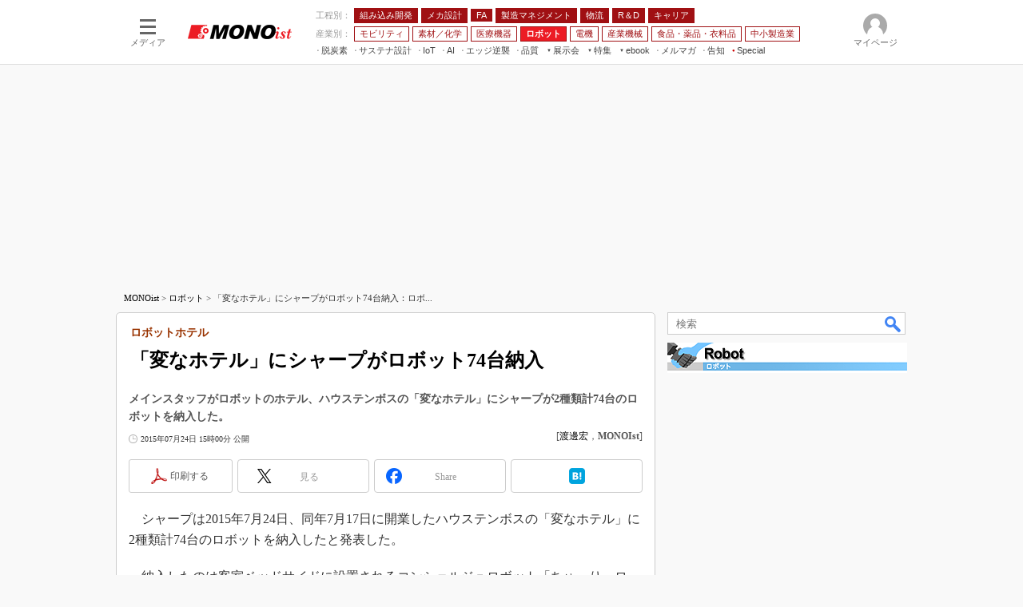

--- FILE ---
content_type: text/html; charset=utf-8
request_url: https://www.google.com/recaptcha/api2/aframe
body_size: 118
content:
<!DOCTYPE HTML><html><head><meta http-equiv="content-type" content="text/html; charset=UTF-8"></head><body><script nonce="RcaJq2xOmRI8NPTxLM_ArQ">/** Anti-fraud and anti-abuse applications only. See google.com/recaptcha */ try{var clients={'sodar':'https://pagead2.googlesyndication.com/pagead/sodar?'};window.addEventListener("message",function(a){try{if(a.source===window.parent){var b=JSON.parse(a.data);var c=clients[b['id']];if(c){var d=document.createElement('img');d.src=c+b['params']+'&rc='+(localStorage.getItem("rc::a")?sessionStorage.getItem("rc::b"):"");window.document.body.appendChild(d);sessionStorage.setItem("rc::e",parseInt(sessionStorage.getItem("rc::e")||0)+1);localStorage.setItem("rc::h",'1766172218304');}}}catch(b){}});window.parent.postMessage("_grecaptcha_ready", "*");}catch(b){}</script></body></html>

--- FILE ---
content_type: text/css
request_url: https://www.itmedia.co.jp/css/ad.css
body_size: 1002
content:
/*=====================================================================*/
/* BASE STYLE */
/*=====================================================================*/
#BEACON {
display:none;
}

/* ITT - 110701
/*-----------------------------------------------------------------------------*/
.colBoxITT {
margin:0 0 5px;
}
.colBoxITT .colBoxTitle {
background:url(https://image.itmedia.co.jp/images/ad/ITT_pr.gif) no-repeat 0 2px;
margin:0;
padding:0 0 0 24px;
}
.colBoxITT .colBoxTitle h3 {
font-size:12px;
line-height:16px;
font-weight:normal;
}
.colBoxITT .colBoxTitleSubtxt {
display:none;
}

/* ITNI
/*-----------------------------------------------------------------------------*/
#ITNI .colBoxIndex {
text-align:center;
}

/* ITWS WELCOM SCREEN
/*-----------------------------------------------------------------------------*/
#ITWS {
margin:0;
padding:0;
background:#000;
font-family:Meiryo, "メイリオ", "ＭＳ Ｐゴシック", Osaka, "ヒラギノ角ゴ Pro W3";
}
#ITWS hr {
visibility:hidden;
clear:both;
}
#ITWS a:link {
color:#037;
text-decoration:none;
}
#ITWS a:visited {
color:#800080;
text-decoration:none;
}
#ITWS a:hover {
color:#C00;
text-decoration:underline;
}
#ITWS a img {
border:none;
}
#ITWS #header {
background:#FFF;
border-top:3px solid #DDD;
border-bottom:2px solid #CCC;
background:url(https://image.itmedia.co.jp/images0509/welcome_content_bg.gif) repeat-x 0px 0px #FFF;
}
#ITWS #header #inner {
position:relative;
width:640px;
margin:0 auto;
padding:10px 0;
}
#ITWS #logo {
display:inline;
}
#ITWS #header h1 {
font-size:12px;
margin:0;
padding:0;
}
#ITWS #header h1 a {
text-decoration:none;
}
#ITWS #header h1 a img {
margin:0 0 5px;
}
#ITWS #skip {
position:absolute;
top:5px;
right:0;
font-size:12px;
background:url(https://image.itmedia.co.jp/images0509/welcome_icon_skip.gif) no-repeat 0px 1px;
padding-left:20px;
line-height:150%;
}
#ITWS #url {
font-family:Arial, Helvetica, sans-serif;
font-size:12px;
font-weight:bold;
}
#ITWS #swfAd {
border-top:2px solid #999;
margin:0 0 10px;
padding:30px 0px 0px;
}
#ITWS #swfAd div {
margin:0px auto;
border:1px solid #CCC;
width:640px;
height:480px;
background:#FFF;
}

/*-----------------------------------------------------------------------------*/
#masterMain #ISALM .colBoxARTICLEAD,
.colBoxARTICLEAD{
margin:0;
padding:20px 20px 40px;
}
#ISALM .colBoxARTICLEAD .colBoxOuter,
.colBoxARTICLEAD .colBoxOuter{
padding:10px 0;
border-top:1px solid #CCC;
border-bottom:1px solid #CCC;
}
.colBoxARTICLEAD .colBoxInner{
padding:0;
}
.colBoxARTICLEAD .colBoxIndex{
display:flex;
margin:0;
text-decoration:none !important;
}
.colBoxARTICLEAD .colBoxIndex:hover{
filter:brightness(110%);
}
.colBoxARTICLEAD .colBoxLeft{
width:120px;
float:none;
}
.colBoxARTICLEAD .colBoxLeft img{
width:120px;
height:90px;
box-sizing:border-box;
border:1px solid #CCC !important;
}
.colBoxARTICLEAD .colBoxRight{
flex:1;
padding-left:15px;
float:none;
position:relative;
}
.colBoxARTICLEAD .colBoxRight:before{
content:"\4eca\3001\3042\306a\305f\306b\30aa\30b9\30b9\30e1";
display:block;
font-weight: bold;
font-size: 12px;
line-height: 12px;
margin-bottom: 6px;
color: #666;
font-family: Verdana;
}
.colBoxARTICLEAD .colBoxRight:after{
content:"- PR -";
position:absolute;
top:0;
right:0;
font-size: 12px;
line-height: 12px;
color: #666;
font-family: Verdana;
}
.colBoxARTICLEAD .colBoxTitle{
font-weight: bold;
font-size: 16px;
line-height: 28px;
color: #1d3994;
}
.colBoxAdframe {
overflow-wrap: break-word;
}

--- FILE ---
content_type: application/javascript
request_url: https://monoist.itmedia.co.jp/js/mn/rss_article_monoLibrary_803.js?date=202512192352
body_size: 738
content:
(function(){
	let i, title, link, html = '', cutText = /^\[.+\]\s/;
	const id = document.getElementById('colBoxMonoLibrary');
	const list = [
			{title: '[萩原テクノソリューションズ株式会社] 組み込みコントローラーはどこまで進化した？　老舗メーカーに学ぶ最新動向',link: 'https://wp.techfactory.itmedia.co.jp/contents/94650'},
			{title: '[アナログ・デバイセズ株式会社] ROSはモバイルロボットの開発にどのような変革をもたらすのか？',link: 'https://wp.techfactory.itmedia.co.jp/contents/94630'},
			{title: '[NECソリューションイノベータ株式会社] 豊富な開発経験を持つ技術者が支援、IVIシステムやADASの開発を推進する方法',link: 'https://wp.techfactory.itmedia.co.jp/contents/94288'},
			{title: '[NECソリューションイノベータ株式会社] 車載通信・制御系ソフトウェアの開発を支援、豊富な実績を持つ開発部隊の実力',link: 'https://wp.techfactory.itmedia.co.jp/contents/94287'},
			{title: '[NECソリューションイノベータ株式会社] 車載システム開発の業界標準や機能安全規格への対応、楽にするには？',link: 'https://wp.techfactory.itmedia.co.jp/contents/94253'},
	{}];
	html += '<div class="colBoxHead"><h2><a href="http://techfactory.itmedia.co.jp/">TechFactory ホワイトペーパー新着情報</a></h2><span class="prmark">PR</span></div>';
	html += '<div class="colBoxInner"><div class="colBoxUlist"><ul>';
	for (i=0; i<list.length-1; i++) {
		title = list[i].title.replace(cutText,'');
		link = list[i].link;
		html += '<li><a href="' + link + '">' + title + '</a></li>';
	}
	html += '</ul></div></div>';
	id.innerHTML = html;
})();

--- FILE ---
content_type: application/javascript
request_url: https://www.itmedia.co.jp/js/ad_getMetaContent.js
body_size: 225
content:
function getMetaContent(hash){
	getMetaContent.setName(hash['keywords']);
	getMetaContent.setTarget();
	getMetaContent.getMeta();
	getMetaContent.getKeywords();
	if(!hash['encode'] || hash['encode'] == 'yes'){
		return getMetaContent.setContentEncode();
	}else{
		return getMetaContent.setContentNoencode();
	}
}
getMetaContent.setName = function(name){
	this.metaname = name;
}
getMetaContent.setTarget = function(){
	this.target = document.getElementsByTagName('head')[0];
}
getMetaContent.getMeta = function(){
	this.meta = this.target.getElementsByTagName('meta');
}
getMetaContent.getKeywords = function(){
	for(var i = 0; i < this.meta.length; i++){
		if(this.meta[i].name == this.metaname){
			this.content = this.meta[i].content;
			return true;
		}
	}
	this.content = '';
	return false;
}
getMetaContent.setContentEncode = function(){
	return encodeURIComponent(this.content);
}
getMetaContent.setContentNoencode = function(){
	return this.content;
}

--- FILE ---
content_type: text/javascript;charset=utf-8
request_url: https://p1cluster.cxense.com/p1.js
body_size: 115
content:
cX.library.onP1('8j7175j36dy7un7e7toky8wi');


--- FILE ---
content_type: application/javascript; charset=utf-8
request_url: https://fundingchoicesmessages.google.com/f/AGSKWxVzEzYgcubSd_oUFsVYS0h0yuBYC-gsQpBhpMEBUPWcoGkaMH_7f3xHtqcsYKdaa9-CkMmvOAtjR3zblVcbRIncPZLHJNVE16EaYWwSSxAZk9Ydq1-hXmoklNjf77wzTAEW2od0lEa-69N05yTDp_LSIZrLzmmxtPgzH5g3YyBvbhbuGN7rTLisZl4y/_/adv_vertical./site_under.script,domain=pornhd.com/admeta/cm?.info/ads-
body_size: -1291
content:
window['d5dd4e81-9bc3-48f5-9b01-bfa19929d0cd'] = true;

--- FILE ---
content_type: text/javascript;charset=utf-8
request_url: https://id.cxense.com/public/user/id?json=%7B%22identities%22%3A%5B%7B%22type%22%3A%22ckp%22%2C%22id%22%3A%22mjd9bv1obr5jd52v%22%7D%2C%7B%22type%22%3A%22lst%22%2C%22id%22%3A%228j7175j36dy7un7e7toky8wi%22%7D%2C%7B%22type%22%3A%22cst%22%2C%22id%22%3A%228j7175j36dy7un7e7toky8wi%22%7D%5D%7D&callback=cXJsonpCB8
body_size: 208
content:
/**/
cXJsonpCB8({"httpStatus":200,"response":{"userId":"cx:2bsq033qjblqb2xvs4xgl0inzd:32a61fwqukzmu","newUser":false}})